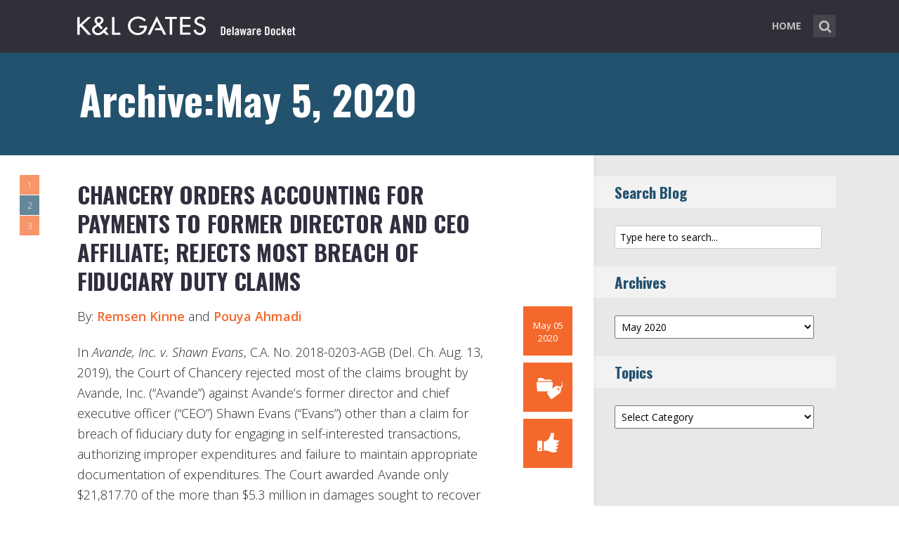

--- FILE ---
content_type: text/html; charset=UTF-8
request_url: https://www.klgatesdelawaredocket.com/2020/05/05/
body_size: 16538
content:
<!DOCTYPE html>
<html lang="en-US" class="no-js no-svg">

<head>
	<meta charset="UTF-8">
	<meta name="viewport" content="width=device-width, initial-scale=1, maximum-scale=1">
	<link rel="profile" href="https://gmpg.org/xfn/11">
	<title>May 5, 2020 &#8211; Delaware Docket</title>
<meta name='robots' content='max-image-preview:large' />
<link rel='dns-prefetch' href='//fonts.googleapis.com' />
<link rel="alternate" type="application/rss+xml" title="Delaware Docket &raquo; Feed" href="https://www.klgatesdelawaredocket.com/feed/" />
<link rel="alternate" type="application/rss+xml" title="Delaware Docket &raquo; Comments Feed" href="https://www.klgatesdelawaredocket.com/comments/feed/" />
<script type="text/javascript">
window._wpemojiSettings = {"baseUrl":"https:\/\/s.w.org\/images\/core\/emoji\/14.0.0\/72x72\/","ext":".png","svgUrl":"https:\/\/s.w.org\/images\/core\/emoji\/14.0.0\/svg\/","svgExt":".svg","source":{"concatemoji":"https:\/\/www.klgatesdelawaredocket.com\/wp-includes\/js\/wp-emoji-release.min.js?ver=6.1.1"}};
/*! This file is auto-generated */
!function(e,a,t){var n,r,o,i=a.createElement("canvas"),p=i.getContext&&i.getContext("2d");function s(e,t){var a=String.fromCharCode,e=(p.clearRect(0,0,i.width,i.height),p.fillText(a.apply(this,e),0,0),i.toDataURL());return p.clearRect(0,0,i.width,i.height),p.fillText(a.apply(this,t),0,0),e===i.toDataURL()}function c(e){var t=a.createElement("script");t.src=e,t.defer=t.type="text/javascript",a.getElementsByTagName("head")[0].appendChild(t)}for(o=Array("flag","emoji"),t.supports={everything:!0,everythingExceptFlag:!0},r=0;r<o.length;r++)t.supports[o[r]]=function(e){if(p&&p.fillText)switch(p.textBaseline="top",p.font="600 32px Arial",e){case"flag":return s([127987,65039,8205,9895,65039],[127987,65039,8203,9895,65039])?!1:!s([55356,56826,55356,56819],[55356,56826,8203,55356,56819])&&!s([55356,57332,56128,56423,56128,56418,56128,56421,56128,56430,56128,56423,56128,56447],[55356,57332,8203,56128,56423,8203,56128,56418,8203,56128,56421,8203,56128,56430,8203,56128,56423,8203,56128,56447]);case"emoji":return!s([129777,127995,8205,129778,127999],[129777,127995,8203,129778,127999])}return!1}(o[r]),t.supports.everything=t.supports.everything&&t.supports[o[r]],"flag"!==o[r]&&(t.supports.everythingExceptFlag=t.supports.everythingExceptFlag&&t.supports[o[r]]);t.supports.everythingExceptFlag=t.supports.everythingExceptFlag&&!t.supports.flag,t.DOMReady=!1,t.readyCallback=function(){t.DOMReady=!0},t.supports.everything||(n=function(){t.readyCallback()},a.addEventListener?(a.addEventListener("DOMContentLoaded",n,!1),e.addEventListener("load",n,!1)):(e.attachEvent("onload",n),a.attachEvent("onreadystatechange",function(){"complete"===a.readyState&&t.readyCallback()})),(e=t.source||{}).concatemoji?c(e.concatemoji):e.wpemoji&&e.twemoji&&(c(e.twemoji),c(e.wpemoji)))}(window,document,window._wpemojiSettings);
</script>
<style type="text/css">
img.wp-smiley,
img.emoji {
	display: inline !important;
	border: none !important;
	box-shadow: none !important;
	height: 1em !important;
	width: 1em !important;
	margin: 0 0.07em !important;
	vertical-align: -0.1em !important;
	background: none !important;
	padding: 0 !important;
}
</style>
	<link rel='stylesheet' id='wp-block-library-css' href='https://www.klgatesdelawaredocket.com/wp-includes/css/dist/block-library/style.min.css?ver=6.1.1' type='text/css' media='all' />
<link rel='stylesheet' id='classic-theme-styles-css' href='https://www.klgatesdelawaredocket.com/wp-includes/css/classic-themes.min.css?ver=1' type='text/css' media='all' />
<style id='global-styles-inline-css' type='text/css'>
body{--wp--preset--color--black: #000000;--wp--preset--color--cyan-bluish-gray: #abb8c3;--wp--preset--color--white: #ffffff;--wp--preset--color--pale-pink: #f78da7;--wp--preset--color--vivid-red: #cf2e2e;--wp--preset--color--luminous-vivid-orange: #ff6900;--wp--preset--color--luminous-vivid-amber: #fcb900;--wp--preset--color--light-green-cyan: #7bdcb5;--wp--preset--color--vivid-green-cyan: #00d084;--wp--preset--color--pale-cyan-blue: #8ed1fc;--wp--preset--color--vivid-cyan-blue: #0693e3;--wp--preset--color--vivid-purple: #9b51e0;--wp--preset--gradient--vivid-cyan-blue-to-vivid-purple: linear-gradient(135deg,rgba(6,147,227,1) 0%,rgb(155,81,224) 100%);--wp--preset--gradient--light-green-cyan-to-vivid-green-cyan: linear-gradient(135deg,rgb(122,220,180) 0%,rgb(0,208,130) 100%);--wp--preset--gradient--luminous-vivid-amber-to-luminous-vivid-orange: linear-gradient(135deg,rgba(252,185,0,1) 0%,rgba(255,105,0,1) 100%);--wp--preset--gradient--luminous-vivid-orange-to-vivid-red: linear-gradient(135deg,rgba(255,105,0,1) 0%,rgb(207,46,46) 100%);--wp--preset--gradient--very-light-gray-to-cyan-bluish-gray: linear-gradient(135deg,rgb(238,238,238) 0%,rgb(169,184,195) 100%);--wp--preset--gradient--cool-to-warm-spectrum: linear-gradient(135deg,rgb(74,234,220) 0%,rgb(151,120,209) 20%,rgb(207,42,186) 40%,rgb(238,44,130) 60%,rgb(251,105,98) 80%,rgb(254,248,76) 100%);--wp--preset--gradient--blush-light-purple: linear-gradient(135deg,rgb(255,206,236) 0%,rgb(152,150,240) 100%);--wp--preset--gradient--blush-bordeaux: linear-gradient(135deg,rgb(254,205,165) 0%,rgb(254,45,45) 50%,rgb(107,0,62) 100%);--wp--preset--gradient--luminous-dusk: linear-gradient(135deg,rgb(255,203,112) 0%,rgb(199,81,192) 50%,rgb(65,88,208) 100%);--wp--preset--gradient--pale-ocean: linear-gradient(135deg,rgb(255,245,203) 0%,rgb(182,227,212) 50%,rgb(51,167,181) 100%);--wp--preset--gradient--electric-grass: linear-gradient(135deg,rgb(202,248,128) 0%,rgb(113,206,126) 100%);--wp--preset--gradient--midnight: linear-gradient(135deg,rgb(2,3,129) 0%,rgb(40,116,252) 100%);--wp--preset--duotone--dark-grayscale: url('#wp-duotone-dark-grayscale');--wp--preset--duotone--grayscale: url('#wp-duotone-grayscale');--wp--preset--duotone--purple-yellow: url('#wp-duotone-purple-yellow');--wp--preset--duotone--blue-red: url('#wp-duotone-blue-red');--wp--preset--duotone--midnight: url('#wp-duotone-midnight');--wp--preset--duotone--magenta-yellow: url('#wp-duotone-magenta-yellow');--wp--preset--duotone--purple-green: url('#wp-duotone-purple-green');--wp--preset--duotone--blue-orange: url('#wp-duotone-blue-orange');--wp--preset--font-size--small: 13px;--wp--preset--font-size--medium: 20px;--wp--preset--font-size--large: 36px;--wp--preset--font-size--x-large: 42px;--wp--preset--spacing--20: 0.44rem;--wp--preset--spacing--30: 0.67rem;--wp--preset--spacing--40: 1rem;--wp--preset--spacing--50: 1.5rem;--wp--preset--spacing--60: 2.25rem;--wp--preset--spacing--70: 3.38rem;--wp--preset--spacing--80: 5.06rem;}:where(.is-layout-flex){gap: 0.5em;}body .is-layout-flow > .alignleft{float: left;margin-inline-start: 0;margin-inline-end: 2em;}body .is-layout-flow > .alignright{float: right;margin-inline-start: 2em;margin-inline-end: 0;}body .is-layout-flow > .aligncenter{margin-left: auto !important;margin-right: auto !important;}body .is-layout-constrained > .alignleft{float: left;margin-inline-start: 0;margin-inline-end: 2em;}body .is-layout-constrained > .alignright{float: right;margin-inline-start: 2em;margin-inline-end: 0;}body .is-layout-constrained > .aligncenter{margin-left: auto !important;margin-right: auto !important;}body .is-layout-constrained > :where(:not(.alignleft):not(.alignright):not(.alignfull)){max-width: var(--wp--style--global--content-size);margin-left: auto !important;margin-right: auto !important;}body .is-layout-constrained > .alignwide{max-width: var(--wp--style--global--wide-size);}body .is-layout-flex{display: flex;}body .is-layout-flex{flex-wrap: wrap;align-items: center;}body .is-layout-flex > *{margin: 0;}:where(.wp-block-columns.is-layout-flex){gap: 2em;}.has-black-color{color: var(--wp--preset--color--black) !important;}.has-cyan-bluish-gray-color{color: var(--wp--preset--color--cyan-bluish-gray) !important;}.has-white-color{color: var(--wp--preset--color--white) !important;}.has-pale-pink-color{color: var(--wp--preset--color--pale-pink) !important;}.has-vivid-red-color{color: var(--wp--preset--color--vivid-red) !important;}.has-luminous-vivid-orange-color{color: var(--wp--preset--color--luminous-vivid-orange) !important;}.has-luminous-vivid-amber-color{color: var(--wp--preset--color--luminous-vivid-amber) !important;}.has-light-green-cyan-color{color: var(--wp--preset--color--light-green-cyan) !important;}.has-vivid-green-cyan-color{color: var(--wp--preset--color--vivid-green-cyan) !important;}.has-pale-cyan-blue-color{color: var(--wp--preset--color--pale-cyan-blue) !important;}.has-vivid-cyan-blue-color{color: var(--wp--preset--color--vivid-cyan-blue) !important;}.has-vivid-purple-color{color: var(--wp--preset--color--vivid-purple) !important;}.has-black-background-color{background-color: var(--wp--preset--color--black) !important;}.has-cyan-bluish-gray-background-color{background-color: var(--wp--preset--color--cyan-bluish-gray) !important;}.has-white-background-color{background-color: var(--wp--preset--color--white) !important;}.has-pale-pink-background-color{background-color: var(--wp--preset--color--pale-pink) !important;}.has-vivid-red-background-color{background-color: var(--wp--preset--color--vivid-red) !important;}.has-luminous-vivid-orange-background-color{background-color: var(--wp--preset--color--luminous-vivid-orange) !important;}.has-luminous-vivid-amber-background-color{background-color: var(--wp--preset--color--luminous-vivid-amber) !important;}.has-light-green-cyan-background-color{background-color: var(--wp--preset--color--light-green-cyan) !important;}.has-vivid-green-cyan-background-color{background-color: var(--wp--preset--color--vivid-green-cyan) !important;}.has-pale-cyan-blue-background-color{background-color: var(--wp--preset--color--pale-cyan-blue) !important;}.has-vivid-cyan-blue-background-color{background-color: var(--wp--preset--color--vivid-cyan-blue) !important;}.has-vivid-purple-background-color{background-color: var(--wp--preset--color--vivid-purple) !important;}.has-black-border-color{border-color: var(--wp--preset--color--black) !important;}.has-cyan-bluish-gray-border-color{border-color: var(--wp--preset--color--cyan-bluish-gray) !important;}.has-white-border-color{border-color: var(--wp--preset--color--white) !important;}.has-pale-pink-border-color{border-color: var(--wp--preset--color--pale-pink) !important;}.has-vivid-red-border-color{border-color: var(--wp--preset--color--vivid-red) !important;}.has-luminous-vivid-orange-border-color{border-color: var(--wp--preset--color--luminous-vivid-orange) !important;}.has-luminous-vivid-amber-border-color{border-color: var(--wp--preset--color--luminous-vivid-amber) !important;}.has-light-green-cyan-border-color{border-color: var(--wp--preset--color--light-green-cyan) !important;}.has-vivid-green-cyan-border-color{border-color: var(--wp--preset--color--vivid-green-cyan) !important;}.has-pale-cyan-blue-border-color{border-color: var(--wp--preset--color--pale-cyan-blue) !important;}.has-vivid-cyan-blue-border-color{border-color: var(--wp--preset--color--vivid-cyan-blue) !important;}.has-vivid-purple-border-color{border-color: var(--wp--preset--color--vivid-purple) !important;}.has-vivid-cyan-blue-to-vivid-purple-gradient-background{background: var(--wp--preset--gradient--vivid-cyan-blue-to-vivid-purple) !important;}.has-light-green-cyan-to-vivid-green-cyan-gradient-background{background: var(--wp--preset--gradient--light-green-cyan-to-vivid-green-cyan) !important;}.has-luminous-vivid-amber-to-luminous-vivid-orange-gradient-background{background: var(--wp--preset--gradient--luminous-vivid-amber-to-luminous-vivid-orange) !important;}.has-luminous-vivid-orange-to-vivid-red-gradient-background{background: var(--wp--preset--gradient--luminous-vivid-orange-to-vivid-red) !important;}.has-very-light-gray-to-cyan-bluish-gray-gradient-background{background: var(--wp--preset--gradient--very-light-gray-to-cyan-bluish-gray) !important;}.has-cool-to-warm-spectrum-gradient-background{background: var(--wp--preset--gradient--cool-to-warm-spectrum) !important;}.has-blush-light-purple-gradient-background{background: var(--wp--preset--gradient--blush-light-purple) !important;}.has-blush-bordeaux-gradient-background{background: var(--wp--preset--gradient--blush-bordeaux) !important;}.has-luminous-dusk-gradient-background{background: var(--wp--preset--gradient--luminous-dusk) !important;}.has-pale-ocean-gradient-background{background: var(--wp--preset--gradient--pale-ocean) !important;}.has-electric-grass-gradient-background{background: var(--wp--preset--gradient--electric-grass) !important;}.has-midnight-gradient-background{background: var(--wp--preset--gradient--midnight) !important;}.has-small-font-size{font-size: var(--wp--preset--font-size--small) !important;}.has-medium-font-size{font-size: var(--wp--preset--font-size--medium) !important;}.has-large-font-size{font-size: var(--wp--preset--font-size--large) !important;}.has-x-large-font-size{font-size: var(--wp--preset--font-size--x-large) !important;}
.wp-block-navigation a:where(:not(.wp-element-button)){color: inherit;}
:where(.wp-block-columns.is-layout-flex){gap: 2em;}
.wp-block-pullquote{font-size: 1.5em;line-height: 1.6;}
</style>
<link rel='stylesheet' id='mks_shortcodes_fntawsm_css-css' href='/wp-content/plugins/meks-flexible-shortcodes/css/font-awesome/css/font-awesome.min.css?ver=1.3.6' type='text/css' media='screen' />
<link rel='stylesheet' id='mks_shortcodes_simple_line_icons-css' href='/wp-content/plugins/meks-flexible-shortcodes/css/simple-line/simple-line-icons.css?ver=1.3.6' type='text/css' media='screen' />
<link rel='stylesheet' id='mks_shortcodes_css-css' href='/wp-content/plugins/meks-flexible-shortcodes/css/style.css?ver=1.3.6' type='text/css' media='screen' />
<link rel='stylesheet' id='mc4wp-form-basic-css' href='/wp-content/plugins/mailchimp-for-wp/assets/css/form-basic.css?ver=4.10.3' type='text/css' media='all' />
<link rel='stylesheet' id='shl-font-0-css' href='https://fonts.googleapis.com/css?family=Oswald%3A400%2C700%2C300&#038;ver=6.1.1' type='text/css' media='all' />
<link rel='stylesheet' id='shl-font-1-css' href='https://fonts.googleapis.com/css?family=Open+Sans%3A300italic%2C400italic%2C700italic%2C800italic%2C400%2C300%2C600%2C700%2C800&#038;subset=latin%2Ccyrillic-ext%2Cgreek-ext%2Cgreek%2Clatin-ext%2Ccyrillic%2Cvietnamese&#038;ver=6.1.1' type='text/css' media='all' />
<link rel='stylesheet' id='shl_style-css' href='/wp-content/themes/seashell/style.css?ver=1.9.2' type='text/css' media='all' />
<style id='shl_style-inline-css' type='text/css'>
.admin-bar.shl_fixed .header{top: 32;}body,.data-content h3,#cancel-comment-reply-link,.mks_author_widget h3{font-family: 'Open Sans', sans-serif;font-weight: 300;}.nav-menu li a{font-family: 'Open Sans', sans-serif;font-weight: 700;}h1,h2,h3,h4,h5,h6,.link-title,.format-quote blockquote p,.site-title,.wp-block-cover .wp-block-cover-image-text, .wp-block-cover .wp-block-cover-text, .wp-block-cover h2, .wp-block-cover-image .wp-block-cover-image-text, .wp-block-cover-image .wp-block-cover-text, .wp-block-cover-image h2{font-family: 'Oswald', serif;font-weight: 600;}.main-content-wrapper{box-shadow: 730px 0 0 #e8e8e8, 920px 0 0 #e8e8e8;}.widget,.widget a{color: #454343; }#header .nav-menu li.current-menu-item > a,#header .nav-menu li.current_page_item > a{box-shadow:0 -2px 0 #23526e;}#header .nav-menu ul.sub-menu li.current-menu-item a,#header .nav-menu ul.sub-menu li.current_page_item > a{box-shadow: -4px 0px 0 -1px #23526e;}#header #shl_header_nav.responsive li.current-menu-item > a,#header #shl_header_nav.responsive li.current_page_item > a{box-shadow: -4px 0px 0 -1px #23526e;}.entry-content-wrapper blockquote,blockquote{border-color: #23526e; }a,#content .entry-title a:hover,.colored-text,.copy-area a{color: #23526e;}.shl_author_link{background:#23526e;}.header{background: #2f3038;min-height: 75px;}#header.header-fixed.header,#header.header-fixed.header #navigation{background: rgba(47,48,56,0.9);}.shl_fixed #wrap{margin-top:75px;}.sub-menu{background: #474850;}.sub-menu:after{border-bottom-color: #474850;}.sub-menu ul.sub-menu{background: #2f3038;}.sub-menu ul.sub-menu:after{border-right-color: #2f3038;}.logo-wrapper{top: 13px;left: 0px;}.shl-site-description {color: #BDBDBD;}#shl_header_nav{margin: 22px 0;}.shl-search-wrapper,.chooser{margin-top: 21px;}#shl-searh-form{top: 21px;}#navigation a,.site-description,.shl-search-form input,.box-nav i,.submenu_box i{color: #BDBDBD;}.site-title a,.nav-menu > li > a:hover,#navigation a:hover,#navigation .current-menu-item > a,#navigation .current_page_item > a,.shl-search-form input:focus,.box-nav i:hover,.submenu_box i:hover{color: #ffffff;}.subheader_box_color{background:#23526e;}.shl_category_link:hover{background:rgba(35,82,110,0.5);}.meta-wrapper .meta-inner,.scroll-post,.read-more,.more-link,.button,#submit,.mejs-container .mejs-controls .mejs-button button,.mejs-container.mejs-container .mejs-controlsdiv,.mejs-container.mejs-container .mejs-controls .mejs-time,.mejs-container .mejs-controls .mejs-volume-button .mejs-volume-slider .mejs-volume-total,.mejs-container .mejs-controls .mejs-volume-button .mejs-volume-slider,.mejs-container.mejs-container .mejs-controls div,.mejs-container.mejs-container .mejs-controls a.mejs-horizontal-volume-slider,.wpcf7-submit,.mks_author_link,.mks_themeforest_widget .more,.wp-caption,.jetpack_subscription_widget input[type="submit"],.wp-block-button__link,.wp-block-search .wp-block-search__button,body div.wpforms-container-full .wpforms-form input[type=submit], body div.wpforms-container-full .wpforms-form button[type=submit], body div.wpforms-container-full .wpforms-form .wpforms-page-button {background:#23526e;}.widget-title{color:#23526e;}::selection {background: #23526e;}::-moz-selection {background: #23526e;}.format-video .mejs-container.mejs-container .mejs-controls,.post-format-content{background: rgba(35,82,110,0.5); }.format-meta, #footer .format-meta{background: rgba(35,82,110,0.5); }.no-image .format-meta,.widget_tag_cloud a,#sidebar .widget_categories a:hover span,#footer .widget_categories a:hover span{background:#23526e;}.entry-content-wrapper{text-align:left;}.footer-wrapper{background-color: #1f1e20;}.copy-area{background-color: rgba(31,30,32,0.8); }.footer-wrapper,.copy-area,.footer-wrapper .widget-title,.footer-wrapper .widget,.footer-wrapper .widget a{color: #bbbbbb;}.entry-content-wrapper pre,.entry-content-wrapper code {border-left: 5px solid #23526e;}.meta-tooltip,#content .meta-wrapper > div:hover .meta-inner,#content .entry-content-wrapper .read-more:hover, .more-link:hover, .button:hover, #submit:hover, .wpcf7-submit:hover, .widget .mks_author_link:hover, .mks_themeforest_widget .more:hover, .shl_author_link:hover, .widget_tag_cloud a:hover, .jetpack_subscription_widget input[type="submit"]:hover,.wp-block-button__link:hover,.wp-block-search .wp-block-search__button:hover,body div.wpforms-container-full .wpforms-form input[type=submit]:hover, body div.wpforms-container-full .wpforms-form button[type=submit]:hover, body div.wpforms-container-full .wpforms-form .wpforms-page-button:hover,body div.wpforms-container-full .wpforms-form input[type=submit]:focus, body div.wpforms-container-full .wpforms-form button[type=submit]:focus, body div.wpforms-container-full .wpforms-form .wpforms-page-button:focus {background-color: #23526e !important;}.meta-tooltip:after{border-right-color: #23526e;}.wp-block-search .wp-block-search__button{color: #FFF;}@media only screen and (min-width: 300px) and (max-width: 767px) {.format-meta, #footer .format-meta{background: #23526e; }}@media only screen and (min-width:768px) and (max-width:1190px) {.main-content-wrapper {box-shadow: 555px 0 0 #e8e8e8,920px 0 0 #e8e8e8;}}@media only screen and (min-width:480px) and (max-width:959px) {.main-content-wrapper{box-shadow: none;}}@media only screen and (max-width: 959px) and (min-width: 480px){.sidebar-wrapper {background: #e8e8e8;box-shadow: 590px 0 0 #e8e8e8,-590px 0 0 #e8e8e8; }}@media only screen and (max-width: 767px) and (min-width: 480px){.sidebar-wrapper { box-shadow: 420px 0 0 #e8e8e8, -420px 0 0 #e8e8e8; }}@media only screen and (max-width: 479px) and (min-width: 300px){.sidebar-wrapper {background: #e8e8e8;box-shadow: 290px 0 0 #e8e8e8,-290px 0 0 #e8e8e8;}}.site-title{text-transform: uppercase;}.nav-menu li a{text-transform: uppercase;}.entry-title{text-transform: uppercase;}.has-small-font-size{ font-size: 13px;}.has-large-font-size{ font-size: 20px;}.has-huge-font-size{ font-size: 24px;}@media(min-width: 768px){.has-small-font-size{ font-size: 15px;}.has-normal-font-size{ font-size: 18px;}.has-large-font-size{ font-size: 24px;}.has-huge-font-size{ font-size: 29px;}}.has-shl-acc-background-color{ background-color: #23526e;}.has-shl-acc-color{ color: #23526e;}.has-shl-sid-bg-background-color{ background-color: #e8e8e8;}.has-shl-sid-bg-color{ color: #e8e8e8;}#post-4492 .meta-wrapper .meta-inner,#scroll-post-4492,#post-4492 .read-more,#post-4492 .more-link {background: #f4682c;}#post-4492 a,#post-4492 .entry-content-wrapper a,#post-4492 .entry-title a:hover,#post-4492 .colored-text{color: #f4682c;}#post-4492 .meta-author > img{border-color: #f4682c;}#post-author-4492 .shl_author_link,#post-4492 .no-image .format-meta,#post-4492 .mejs-container .mejs-controls .mejs-button button,#post-4492 .mejs-container.mejs-container .mejs-controlsdiv,#post-4492 .mejs-container.mejs-container .mejs-controls .mejs-time,#post-4492 .mejs-container .mejs-controls .mejs-volume-button .mejs-volume-slider .mejs-volume-total,#post-4492 .mejs-container .mejs-controls .mejs-volume-button .mejs-volume-slider,#post-4492 .mejs-container.mejs-container .mejs-controls div,#post-4492 .mejs-container.mejs-container .mejs-controls a.mejs-horizontal-volume-slider,#post-4492 .wp-block-search .wp-block-search__button{background: #f4682c;}#post-4492 .format-meta{background: rgba(244,104,44,0.5); }#post-4492 .wp-caption{background: #f4682c;}#post-4492 .entry-content-wrapper pre,#post-4492 .entry-content-wrapper code{border-left:5px solid #f4682c;}@media only screen and (min-width: 300px) and (max-width: 767px) {#post-4492 .format-meta{background: #f4682c;}}#post-4478 .meta-wrapper .meta-inner,#scroll-post-4478,#post-4478 .read-more,#post-4478 .more-link {background: #f4682c;}#post-4478 a,#post-4478 .entry-content-wrapper a,#post-4478 .entry-title a:hover,#post-4478 .colored-text{color: #f4682c;}#post-4478 .meta-author > img{border-color: #f4682c;}#post-author-4478 .shl_author_link,#post-4478 .no-image .format-meta,#post-4478 .mejs-container .mejs-controls .mejs-button button,#post-4478 .mejs-container.mejs-container .mejs-controlsdiv,#post-4478 .mejs-container.mejs-container .mejs-controls .mejs-time,#post-4478 .mejs-container .mejs-controls .mejs-volume-button .mejs-volume-slider .mejs-volume-total,#post-4478 .mejs-container .mejs-controls .mejs-volume-button .mejs-volume-slider,#post-4478 .mejs-container.mejs-container .mejs-controls div,#post-4478 .mejs-container.mejs-container .mejs-controls a.mejs-horizontal-volume-slider,#post-4478 .wp-block-search .wp-block-search__button{background: #f4682c;}#post-4478 .format-meta{background: rgba(244,104,44,0.5); }#post-4478 .wp-caption{background: #f4682c;}#post-4478 .entry-content-wrapper pre,#post-4478 .entry-content-wrapper code{border-left:5px solid #f4682c;}@media only screen and (min-width: 300px) and (max-width: 767px) {#post-4478 .format-meta{background: #f4682c;}}
</style>
<link rel='stylesheet' id='shl_responsive-css' href='/wp-content/themes/seashell/assets/css/responsive.css?ver=1.9.2' type='text/css' media='all' />
<link rel='stylesheet' id='meks-author-widget-css' href='/wp-content/plugins/meks-smart-author-widget/css/style.css?ver=1.1.5' type='text/css' media='all' />
<link rel='stylesheet' id='meks-social-widget-css' href='/wp-content/plugins/meks-smart-social-widget/css/style.css?ver=1.6.5' type='text/css' media='all' />
<link rel='stylesheet' id='meks_ess-main-css' href='/wp-content/plugins/meks-easy-social-share/assets/css/main.css?ver=1.3' type='text/css' media='all' />
<script type='text/javascript' src='https://www.klgatesdelawaredocket.com/wp-includes/js/jquery/jquery.min.js?ver=3.6.1' id='jquery-core-js'></script>
<script type='text/javascript' src='https://www.klgatesdelawaredocket.com/wp-includes/js/jquery/jquery-migrate.min.js?ver=3.3.2' id='jquery-migrate-js'></script>
<link rel="https://api.w.org/" href="https://www.klgatesdelawaredocket.com/wp-json/" /><link rel="EditURI" type="application/rsd+xml" title="RSD" href="https://www.klgatesdelawaredocket.com/xmlrpc.php?rsd" />
<link rel="wlwmanifest" type="application/wlwmanifest+xml" href="https://www.klgatesdelawaredocket.com/wp-includes/wlwmanifest.xml" />
<meta name="generator" content="WordPress 6.1.1" />
<meta name="generator" content="Redux 4.5.7" /><script>
  (function(i,s,o,g,r,a,m){i['GoogleAnalyticsObject']=r;i[r]=i[r]||function(){
  (i[r].q=i[r].q||[]).push(arguments)},i[r].l=1*new Date();a=s.createElement(o),
  m=s.getElementsByTagName(o)[0];a.async=1;a.src=g;m.parentNode.insertBefore(a,m)
  })(window,document,'script','//www.google-analytics.com/analytics.js','ga');

  ga('create', 'UA-62837412-5', 'auto');
  ga('send', 'pageview');

</script>		<style type="text/css" id="wp-custom-css">
			body
{
    -webkit-animation-duration: 0.1s;
    -webkit-animation-name: fontfix;
    -webkit-animation-iteration-count: 1;
    -webkit-animation-timing-function: linear;
    -webkit-animation-delay: 0.1s;
}

@-webkit-keyframes fontfix{
    from{   opacity: 1; }
    to{ opacity: 1; }
}
ul.mks_social_widget_ul li a{background:none;}
ul.mks_social_widget_ul li a:hover{text-decoration:none;}body
{
    -webkit-animation-duration: 0.1s;
    -webkit-animation-name: fontfix;
    -webkit-animation-iteration-count: 1;
    -webkit-animation-timing-function: linear;
    -webkit-animation-delay: 0.1s;
}

@-webkit-keyframes fontfix{
    from{   opacity: 1; }
    to{ opacity: 1; }
}
ul.mks_social_widget_ul li a{background:none;}
ul.mks_social_widget_ul li a:hover{text-decoration:none;}

/* ----- START Mobile Logo Sizing Fix ----- */
/* The double swirly brackets are meant to be there, do not remove. */

@media only screen and (max-width: 767px) and (min-width: 480px) {
#header {
    padding: 0 1em;
}}

@media only screen and (max-width: 782px) {
div.logo-wrapper h1.site-title a img {
  max-width: 84%;
  padding: .25em 0 0 0;
}}

/* ----- END Mobile Logo Sizing Fix ----- */


/* Changes Oswald font to a basic sans-serif on IE */
h1,h2,h3,h4,h5,h6,.link-title,.format-quote blockquote p,.site-title {
  font-family: 'Oswald', sans-serif !important
}

/* Changes the size of the post title */
.entry-title {
  font-size: 2em;
  letter-spacing: 0em;
}

/* Changes the link color of the meta-tool tips */
.meta-tooltip a {
  color: #E5EEF2 !important
}

/* Adds the same amount of padding to the top of the main content area as there is on the sidebar and scroll-links */
.main-content-wrapper {
  padding-top: 28px;
}

/* Changes links to bolder */
.entry-content a {
  font-weight: 600;
}



/* Changes subscribe widget "Your email address" font size
and input styling */
.widget_mc4wp_widget label {
  font-size: 1em !important;
}
.widget_mc4wp_widget .mc4wp_input {
  color: #010101 !important;
  font-size: 1em;
  border: 1px solid #ccc;
}


/* Changes the subscribe widget button color */
.widget_mc4wp_widget input.button {
  background-color: #454343;
}
.widget_mc4wp_widget input.button:hover {
  background-color: #6F6F6F !important;
}

/* Changes the font weight for the sidebar and meta text. Past comments have been made that the Hub font is too thin, so we bumped this up for these sections since the type is smaller and set on a background color */
.sidebar-wrapper,
.meta-wrapper {
  font-weight: 400;
}

/* Changes the meta tooltips to have bolder headers and thinner links. Also updates the spacing of the titles to make it a bit less spacey */
.meta-tooltip .meta-title {
  font-weight: 600;
  margin-bottom: 2px;
  margin-top: 10px;
}
.meta-tooltip .meta-title:first-of-type {
  margin-top: 0;
}
.meta-tooltip a {
  font-weight: 400;
}

/* Reduces the negative letter-spacing of the page titles */
h2 {
  letter-spacing: -.01em !important;
}

/* List edits */
.entry-content-wrapper ul,
.entry-content-wrapper ol {
  list-style-position: outside !important;
  margin-left: 2.5em;
}
.entry-content-wrapper ul li,
.entry-content-wrapper ol li {
  margin: 13px 0 0 0;
}

.widget ul li {
  margin-bottom: 0.6em;
}

/* Changes color bar over the current menu item in the main navigation. The previous color comes from the default accent color and while it works on the sidebar, I think it’s not noticeable enough on the top. I made this the light blue instead.*/
#header .nav-menu li.current-menu-item > a, 
#header .nav-menu li.current_page_item > a {
  box-shadow: 0 -2px 0 #0094B3 !important;
}

/* Updated the page title font size to fit longer titles.  */
h1 {
  font-size: 3.2em;
}

::selection {
        color: #fff;
        background-color: #2271b1;
}

/* Changes link colors in the copy area */
.copy-area a, .copy-area a:hover { color: #bbbbbb;}		</style>
		</head>


<body class="archive date wp-embed-responsive shl_fixed seashell-v_1_9_2">

<!-- BEGIN HEADER -->
<header id="header" class="header">
	
	<div class="row">
		
		<div class="logo-wrapper columns">
			
									
						
				<span class="site-title has-logo">
					<a href="https://www.klgatesdelawaredocket.com/" title="Delaware Docket" rel="home"><img src="/wp-content/uploads/2015/10/14798_DelawareDocket_blog_SiteLogo.png" data-retina="/wp-content/uploads/2015/10/14798_DelawareDocket_blog_SiteLogo_Retina.png" alt="" /></a>
				</span>
				
				

				

		</div>
		
		<nav id="navigation" class="navigation-wrapper columns">

							<div class="shl-search-wrapper">

					<div class="shl-search-button">
		                <a href="#" class="shl-search-action"><i class="fa fa-search fa-lg"></i></a>
		      		</div>

					<div id="shl-searh-form" class="shl-search-form columns">				
						<form class="search_header" action="https://www.klgatesdelawaredocket.com/" method="get">
	<input name="s" class="search_input" size="20" type="text" value="Type here to search..." onfocus="(this.value == 'Type here to search...') && (this.value = '')" onblur="(this.value == '') && (this.value = 'Type here to search...')" placeholder="Type here to search..." />
</form>				
					</div>

				</div>
						
			<div class="chooser"><a href="#" title="mobile-btn"><i class="fa fa-bars"></i></a></div>
			<ul id="shl_header_nav" class="nav-menu"><li id="menu-item-4996" class="menu-item menu-item-type-custom menu-item-object-custom menu-item-4996"><a href="/">Home</a></li>
</ul>	
		</nav>



	</div>
	
</header>
<!-- END HEADER -->

<section id="wrap">


<div id="subheader_box" class="subheader_box subheader_bg_img" data-0=&quot;background-position:0px 0px;&quot; data-50p=&quot;background-position:0px -250px;&quot;>
	<div class="subheader_box_color">
		<div class="row">
			<div class="columns colored-wrapper" data-0=&quot;opacity: 1&quot; data-40p=&quot;opacity: 0&quot;>

					<h1>Archive:May 5, 2020</h1>
			</div>
		</div>
	</div>
</div>

<!-- BEGIN MAIN -->
<section id="main" class="main_bg">

			

	
			<div id="scroll-menu" class="scroll-menu">
					
			<div id="scroll-post-4492" data-id="post-4492" class="scroll-post">
				<span>1</span>
				<div class="scroll-menu-title">Chancery Orders Accounting for Payments to Former Director and CEO Affiliate; Rejects Most Breach of Fiduciary Duty Claims</div>
			</div>
			
					
			<div id="scroll-post-4482" data-id="post-4482" class="scroll-post">
				<span>2</span>
				<div class="scroll-menu-title">COURT OF CHANCERY DISMISSES EXCESSIVE PAY CLAIMS</div>
			</div>
			
					
			<div id="scroll-post-4478" data-id="post-4478" class="scroll-post">
				<span>3</span>
				<div class="scroll-menu-title">Chancery Court Calls Plaintiffs’ Bet by Granting in Part and Denying in Part Partial Motion to Dismiss Breach of Fiduciary Duty Claims in Case Alleging Failure to Disclose Material Facts and Structuring a Transaction for Defendants’ Personal Financial Benefit</div>
			</div>
			
		
						</div>

		<!-- BEGIN PRIMARY -->
<div id="primary" class="row primary-wrapper">
	<!-- BEGIN CONTENT -->
	<section id="content" class="columns main-content-wrapper extended-padding">
		
	<article id="post-4492" class="post-wrapper post-4492 post type-post status-publish format-standard hentry category-breach-of-fiduciary-duty category-duty-of-loyalty category-fiduciary-duty-of-loyalty category-self-interested category-unclean-hands tag-affiliate tag-breach-of-fiduciary-duty tag-duty-of-loyalty tag-fiduciary-duty tag-fiduciary-duty-of-loyalty tag-self-interested">
	
	
	<div class="entry-content">

				<header class="entry-header">
			 						<h2 class="entry-title"><a href="https://www.klgatesdelawaredocket.com/2020/05/05/chancery-orders-accounting-for-payments-to-former-director-and-ceo-affiliate-rejects-most-breach-of-fiduciary-duty-claims/" title="Chancery Orders Accounting for Payments to Former Director and CEO Affiliate; Rejects Most Breach of Fiduciary Duty Claims">Chancery Orders Accounting for Payments to Former Director and CEO Affiliate; Rejects Most Breach of Fiduciary Duty Claims</a></h2>
					
				</header>	

		 		
			
			
			
			
		<div class="columns entry-meta">
		<div class="meta-wrapper meta-square">
					<div class="meta-date">
<div class="meta-inner">
	<span class="date-meta updated">May 05 2020</span>
</div>
	<div class="meta-tooltip">
	  
  <span class="meta-title">Browse archives for</span>
	<a href="https://www.klgatesdelawaredocket.com/2020/05/" title="View archive forMay 2020">May</a> <a href="https://www.klgatesdelawaredocket.com/2020/05/05/" title="View archive forMay 05, 2020">05</a>, <a href="https://www.klgatesdelawaredocket.com/2020/" title="View archive for2020">2020</a>	
	
	</div>
</div>					<div class="meta-cats">
<div class="meta-inner">
	<span class="shl-meta-ico ico-category"></span>
</div>
	<div class="meta-tooltip">
			<span class="meta-title">Posted in</span>
			<p><a href="https://www.klgatesdelawaredocket.com/category/breach-of-fiduciary-duty/">Breach of Fiduciary Duty</a>, <a href="https://www.klgatesdelawaredocket.com/category/duty-of-loyalty/">Duty of Loyalty</a>, <a href="https://www.klgatesdelawaredocket.com/category/fiduciary-duty-of-loyalty/">Fiduciary Duty of Loyalty</a>, <a href="https://www.klgatesdelawaredocket.com/category/self-interested/">Self-Interested</a>, <a href="https://www.klgatesdelawaredocket.com/category/unclean-hands/">Unclean Hands</a></p>
					<span class="meta-title">Tagged with</span>
			<a href="https://www.klgatesdelawaredocket.com/tag/affiliate/" rel="tag">affiliate</a>, <a href="https://www.klgatesdelawaredocket.com/tag/breach-of-fiduciary-duty/" rel="tag">Breach of Fiduciary Duty</a>, <a href="https://www.klgatesdelawaredocket.com/tag/duty-of-loyalty/" rel="tag">Duty of Loyalty</a>, <a href="https://www.klgatesdelawaredocket.com/tag/fiduciary-duty/" rel="tag">Fiduciary Duty</a>, <a href="https://www.klgatesdelawaredocket.com/tag/fiduciary-duty-of-loyalty/" rel="tag">Fiduciary Duty of Loyalty</a>, <a href="https://www.klgatesdelawaredocket.com/tag/self-interested/" rel="tag">Self-Interested</a>			</div>
</div>					    <div class="meta-share">
        <div class="meta-inner">
            <span class="shl-meta-ico ico-share"></span>
        </div>
        <div class="meta-tooltip">
            <span class="meta-title">Share</span>
            <ul class="social-share-icons">
                <div class="meks_ess layout-4-1 square no-labels solid"><a href="#" class="meks_ess-item socicon-facebook" data-url="http://www.facebook.com/sharer/sharer.php?u=https%3A%2F%2Fwww.klgatesdelawaredocket.com%2F2020%2F05%2F05%2Fchancery-orders-accounting-for-payments-to-former-director-and-ceo-affiliate-rejects-most-breach-of-fiduciary-duty-claims%2F&amp;t=Chancery%20Orders%20Accounting%20for%20Payments%20to%20Former%20Director%20and%20CEO%20Affiliate%3B%20Rejects%20Most%20Breach%20of%20Fiduciary%20Duty%20Claims"><span>Facebook</span></a><a href="#" class="meks_ess-item socicon-twitter" data-url="http://twitter.com/intent/tweet?url=https%3A%2F%2Fwww.klgatesdelawaredocket.com%2F2020%2F05%2F05%2Fchancery-orders-accounting-for-payments-to-former-director-and-ceo-affiliate-rejects-most-breach-of-fiduciary-duty-claims%2F&amp;text=Chancery%20Orders%20Accounting%20for%20Payments%20to%20Former%20Director%20and%20CEO%20Affiliate%3B%20Rejects%20Most%20Breach%20of%20Fiduciary%20Duty%20Claims"><span>X</span></a><a href="#" class="meks_ess-item socicon-linkedin" data-url="https://www.linkedin.com/cws/share?url=https%3A%2F%2Fwww.klgatesdelawaredocket.com%2F2020%2F05%2F05%2Fchancery-orders-accounting-for-payments-to-former-director-and-ceo-affiliate-rejects-most-breach-of-fiduciary-duty-claims%2F"><span>LinkedIn</span></a></div>            
            </ul>
        </div>
    </div>
				</div>
	</div>
	
			
			
			<div class="entry-content-wrapper">
									
<p>By: <a href="http://www.klgates.com/remsen-m-kinne/">Remsen Kinne</a> and <a href="http://www.klgates.com/pouya-d-ahmadi/?nomobile=temp">Pouya Ahmadi</a></p>



<p>In <em>Avande, Inc. v. Shawn Evans</em>, C.A. No. 2018-0203-AGB (Del. Ch. Aug. 13, 2019), the Court of Chancery rejected most of the claims brought by Avande, Inc. (“Avande”) against Avande’s former director and chief executive officer (“CEO”) Shawn Evans (“Evans”) other than a claim for breach of fiduciary duty for engaging in self-interested transactions, authorizing improper expenditures and failure to maintain appropriate documentation of expenditures. The Court awarded Avande only $21,817.70 of the more than $5.3 million in damages sought to recover from Evans. The Court held that DC Risk Solutions, Inc. (“DC Risk”), an affiliate of Evans that provided Avande insurance broker services and bookkeeping services, would be liable as an aider and abettor for any damages that are assessed as a result of the accounting ordered by the Court as to payments made to DC Risk.</p>



 <a href="https://www.klgatesdelawaredocket.com/2020/05/05/chancery-orders-accounting-for-payments-to-former-director-and-ceo-affiliate-rejects-most-breach-of-fiduciary-duty-claims/" class="more-link">Read More</a>						
			</div>			
		</div><!-- .entry-content -->
<div class="clearfixed"></div>	
</article><!-- #post -->	

		

	<article id="post-4482" class="post-wrapper post-4482 post type-post status-publish format-standard hentry category-business-judgment category-chancery-court-rule-23-1 category-demand-futility tag-chancery-court-rule-23-1 tag-demand-futility tag-derivative-action tag-stockholder-notice">
	
	
	<div class="entry-content">

				<header class="entry-header">
			 						<h2 class="entry-title"><a href="https://www.klgatesdelawaredocket.com/2020/05/05/court-of-chancery-dismisses-excessive-pay-claims/" title="COURT OF CHANCERY DISMISSES EXCESSIVE PAY CLAIMS">COURT OF CHANCERY DISMISSES EXCESSIVE PAY CLAIMS</a></h2>
					
				</header>	

		 		
			
			
			
			
		<div class="columns entry-meta">
		<div class="meta-wrapper meta-square">
					<div class="meta-date">
<div class="meta-inner">
	<span class="date-meta updated">May 05 2020</span>
</div>
	<div class="meta-tooltip">
	  
  <span class="meta-title">Browse archives for</span>
	<a href="https://www.klgatesdelawaredocket.com/2020/05/" title="View archive forMay 2020">May</a> <a href="https://www.klgatesdelawaredocket.com/2020/05/05/" title="View archive forMay 05, 2020">05</a>, <a href="https://www.klgatesdelawaredocket.com/2020/" title="View archive for2020">2020</a>	
	
	</div>
</div>					<div class="meta-cats">
<div class="meta-inner">
	<span class="shl-meta-ico ico-category"></span>
</div>
	<div class="meta-tooltip">
			<span class="meta-title">Posted in</span>
			<p><a href="https://www.klgatesdelawaredocket.com/category/business-judgment/">Business Judgment</a>, <a href="https://www.klgatesdelawaredocket.com/category/chancery-court-rule-23-1/">Chancery Court Rule 23.1</a>, <a href="https://www.klgatesdelawaredocket.com/category/demand-futility/">Demand Futility</a></p>
					<span class="meta-title">Tagged with</span>
			<a href="https://www.klgatesdelawaredocket.com/tag/chancery-court-rule-23-1/" rel="tag">Chancery Court Rule 23.1</a>, <a href="https://www.klgatesdelawaredocket.com/tag/demand-futility/" rel="tag">Demand Futility</a>, <a href="https://www.klgatesdelawaredocket.com/tag/derivative-action/" rel="tag">Derivative Action</a>, <a href="https://www.klgatesdelawaredocket.com/tag/stockholder-notice/" rel="tag">Stockholder Notice</a>			</div>
</div>					    <div class="meta-share">
        <div class="meta-inner">
            <span class="shl-meta-ico ico-share"></span>
        </div>
        <div class="meta-tooltip">
            <span class="meta-title">Share</span>
            <ul class="social-share-icons">
                <div class="meks_ess layout-4-1 square no-labels solid"><a href="#" class="meks_ess-item socicon-facebook" data-url="http://www.facebook.com/sharer/sharer.php?u=https%3A%2F%2Fwww.klgatesdelawaredocket.com%2F2020%2F05%2F05%2Fcourt-of-chancery-dismisses-excessive-pay-claims%2F&amp;t=COURT%20OF%20CHANCERY%20DISMISSES%20EXCESSIVE%20PAY%20CLAIMS"><span>Facebook</span></a><a href="#" class="meks_ess-item socicon-twitter" data-url="http://twitter.com/intent/tweet?url=https%3A%2F%2Fwww.klgatesdelawaredocket.com%2F2020%2F05%2F05%2Fcourt-of-chancery-dismisses-excessive-pay-claims%2F&amp;text=COURT%20OF%20CHANCERY%20DISMISSES%20EXCESSIVE%20PAY%20CLAIMS"><span>X</span></a><a href="#" class="meks_ess-item socicon-linkedin" data-url="https://www.linkedin.com/cws/share?url=https%3A%2F%2Fwww.klgatesdelawaredocket.com%2F2020%2F05%2F05%2Fcourt-of-chancery-dismisses-excessive-pay-claims%2F"><span>LinkedIn</span></a></div>            
            </ul>
        </div>
    </div>
				</div>
	</div>
	
			
			
			<div class="entry-content-wrapper">
									
<p>By: <a href="http://www.klgates.com/scott-e-waxman/?nomobile=perm">Scott Waxman</a> and <a href="http://www.klgates.com/claire-hansen-suni/#overview">Claire Suni</a></p>



<p>In <em>Dahle et al. v. Pope et al.</em>, C.A. No. 2019-0136-SG (Del. Ch. 2020), the Delaware Court of Chancery (the “Court”) dismissed a derivative suit by stockholders of R.R. Donnelly &amp; Sons Company (the “Company”) under Delaware Chancery Rule 23.1 (“Rule 23.1”) alleging excessive pay of the Company’s board of directors (the “Board’).&nbsp; The Court found that a letter from the stockholders (the “Letter”) to the Board constituted a pre-suit litigation demand that had been rejected by the Board, and as a result, Plaintiffs’ claim was not entitled to proceed derivatively under Delaware law. {Hard Return}</p>



 <a href="https://www.klgatesdelawaredocket.com/2020/05/05/court-of-chancery-dismisses-excessive-pay-claims/" class="more-link">Read More</a>						
			</div>			
		</div><!-- .entry-content -->
<div class="clearfixed"></div>	
</article><!-- #post -->	

		

	<article id="post-4478" class="post-wrapper post-4478 post type-post status-publish format-standard hentry category-breach-of-fiduciary-duty category-business-judgment category-conflict-of-interest category-consent category-derivative-suit category-direct-claim category-disclosure category-disclosure-claims category-disclosure-statement category-duty-of-candor category-duty-of-disclosure category-duty-of-good-faith category-duty-of-loyalty category-entire-fairness category-fair-price category-fair-value category-fiduciary-duty category-fiduciary-duty-of-disclosure category-fiduciary-duty-of-loyalty category-interested-transaction category-loyalty category-officers category-self-interested category-uncategorized category-valuation">
	
	
	<div class="entry-content">

				<header class="entry-header">
			 						<h2 class="entry-title"><a href="https://www.klgatesdelawaredocket.com/2020/05/05/chancery-court-calls-plaintiffs-bet-by-granting-in-part-and-denying-in-part-partial-motion-to-dismiss-breach-of-fiduciary-duty-claims-in-case-alleging-failure-to-disclose-material-facts-and-s/" title="Chancery Court Calls Plaintiffs’ Bet by Granting in Part and Denying in Part Partial Motion to Dismiss Breach of Fiduciary Duty Claims in Case Alleging Failure to Disclose Material Facts and Structuring a Transaction for Defendants’ Personal Financial Benefit">Chancery Court Calls Plaintiffs’ Bet by Granting in Part and Denying in Part Partial Motion to Dismiss Breach of Fiduciary Duty Claims in Case Alleging Failure to Disclose Material Facts and Structuring a Transaction for Defendants’ Personal Financial Benefit</a></h2>
					
				</header>	

		 		
			
			
			
			
		<div class="columns entry-meta">
		<div class="meta-wrapper meta-square">
					<div class="meta-date">
<div class="meta-inner">
	<span class="date-meta updated">May 05 2020</span>
</div>
	<div class="meta-tooltip">
	  
  <span class="meta-title">Browse archives for</span>
	<a href="https://www.klgatesdelawaredocket.com/2020/05/" title="View archive forMay 2020">May</a> <a href="https://www.klgatesdelawaredocket.com/2020/05/05/" title="View archive forMay 05, 2020">05</a>, <a href="https://www.klgatesdelawaredocket.com/2020/" title="View archive for2020">2020</a>	
	
	</div>
</div>					<div class="meta-cats">
<div class="meta-inner">
	<span class="shl-meta-ico ico-category"></span>
</div>
	<div class="meta-tooltip">
			<span class="meta-title">Posted in</span>
			<p><a href="https://www.klgatesdelawaredocket.com/category/breach-of-fiduciary-duty/">Breach of Fiduciary Duty</a>, <a href="https://www.klgatesdelawaredocket.com/category/business-judgment/">Business Judgment</a>, <a href="https://www.klgatesdelawaredocket.com/category/conflict-of-interest/">Conflict of Interest</a>, <a href="https://www.klgatesdelawaredocket.com/category/consent/">Consent</a>, <a href="https://www.klgatesdelawaredocket.com/category/derivative-suit/">Derivative Suit</a>, <a href="https://www.klgatesdelawaredocket.com/category/direct-claim/">Direct Claim</a>, <a href="https://www.klgatesdelawaredocket.com/category/disclosure/">Disclosure</a>, <a href="https://www.klgatesdelawaredocket.com/category/disclosure-claims/">Disclosure Claims</a>, <a href="https://www.klgatesdelawaredocket.com/category/disclosure-statement/">Disclosure Statement</a>, <a href="https://www.klgatesdelawaredocket.com/category/duty-of-candor/">Duty of Candor</a>, <a href="https://www.klgatesdelawaredocket.com/category/duty-of-disclosure/">Duty of Disclosure</a>, <a href="https://www.klgatesdelawaredocket.com/category/duty-of-good-faith/">Duty of Good Faith</a>, <a href="https://www.klgatesdelawaredocket.com/category/duty-of-loyalty/">Duty of Loyalty</a>, <a href="https://www.klgatesdelawaredocket.com/category/entire-fairness/">Entire Fairness</a>, <a href="https://www.klgatesdelawaredocket.com/category/fair-price/">Fair Price</a>, <a href="https://www.klgatesdelawaredocket.com/category/fair-value/">Fair Value</a>, <a href="https://www.klgatesdelawaredocket.com/category/fiduciary-duty/">Fiduciary Duty</a>, <a href="https://www.klgatesdelawaredocket.com/category/fiduciary-duty-of-disclosure/">Fiduciary Duty of Disclosure</a>, <a href="https://www.klgatesdelawaredocket.com/category/fiduciary-duty-of-loyalty/">Fiduciary Duty of Loyalty</a>, <a href="https://www.klgatesdelawaredocket.com/category/interested-transaction/">Interested Transaction</a>, <a href="https://www.klgatesdelawaredocket.com/category/loyalty/">Loyalty</a>, <a href="https://www.klgatesdelawaredocket.com/category/officers/">Officers</a>, <a href="https://www.klgatesdelawaredocket.com/category/self-interested/">Self-Interested</a>, <a href="https://www.klgatesdelawaredocket.com/category/uncategorized/">Uncategorized</a>, <a href="https://www.klgatesdelawaredocket.com/category/valuation/">Valuation</a></p>
			</div>
</div>					    <div class="meta-share">
        <div class="meta-inner">
            <span class="shl-meta-ico ico-share"></span>
        </div>
        <div class="meta-tooltip">
            <span class="meta-title">Share</span>
            <ul class="social-share-icons">
                <div class="meks_ess layout-4-1 square no-labels solid"><a href="#" class="meks_ess-item socicon-facebook" data-url="http://www.facebook.com/sharer/sharer.php?u=https%3A%2F%2Fwww.klgatesdelawaredocket.com%2F2020%2F05%2F05%2Fchancery-court-calls-plaintiffs-bet-by-granting-in-part-and-denying-in-part-partial-motion-to-dismiss-breach-of-fiduciary-duty-claims-in-case-alleging-failure-to-disclose-material-facts-and-s%2F&amp;t=Chancery%20Court%20Calls%20Plaintiffs%E2%80%99%20Bet%20by%20Granting%20in%20Part%20and%20Denying%20in%20Part%20Partial%20Motion%20to%20Dismiss%20Breach%20of%20Fiduciary%20Duty%20Claims%20in%20Case%20Alleging%20Failure%20to%20Disclose%20Material%20Facts%20and%20Structuring%20a%20Transaction%20for%20Defendants%E2%80%99%20Personal%20Financial%20Benefit"><span>Facebook</span></a><a href="#" class="meks_ess-item socicon-twitter" data-url="http://twitter.com/intent/tweet?url=https%3A%2F%2Fwww.klgatesdelawaredocket.com%2F2020%2F05%2F05%2Fchancery-court-calls-plaintiffs-bet-by-granting-in-part-and-denying-in-part-partial-motion-to-dismiss-breach-of-fiduciary-duty-claims-in-case-alleging-failure-to-disclose-material-facts-and-s%2F&amp;text=Chancery%20Court%20Calls%20Plaintiffs%E2%80%99%20Bet%20by%20Granting%20in%20Part%20and%20Denying%20in%20Part%20Partial%20Motion%20to%20Dismiss%20Breach%20of%20Fiduciary%20Duty%20Claims%20in%20Case%20Alleging%20Failure%20to%20Disclose%20Material%20Facts%20and%20Structuring%20a%20Transaction%20for%20Defendants%E2%80%99%20Personal%20Financial%20Benefit"><span>X</span></a><a href="#" class="meks_ess-item socicon-linkedin" data-url="https://www.linkedin.com/cws/share?url=https%3A%2F%2Fwww.klgatesdelawaredocket.com%2F2020%2F05%2F05%2Fchancery-court-calls-plaintiffs-bet-by-granting-in-part-and-denying-in-part-partial-motion-to-dismiss-breach-of-fiduciary-duty-claims-in-case-alleging-failure-to-disclose-material-facts-and-s%2F"><span>LinkedIn</span></a></div>            
            </ul>
        </div>
    </div>
				</div>
	</div>
	
			
			
			<div class="entry-content-wrapper">
									
<p>By <a href="http://www.klgates.com/joanna-a-diakos/" target="_blank" rel="noreferrer noopener">Joanna Diakos </a>and <a href="http://www.klgates.com/alidad-vakili/" target="_blank" rel="noreferrer noopener">Alidad Vakili</a></p>



<p>The Delaware Court of Chancery granted in part and denied in part Plaintiff’s partial motion to dismiss, finding that the standard for breach of fiduciary duty was not met as against certain directors and officers of the Company based on allegations they failed to disclose facts relating to a tender offer, but was met as against the directors and one of the officers on allegations that they approved a tender offer where they were expected to receive a personal financial benefit.</p>



 <a href="https://www.klgatesdelawaredocket.com/2020/05/05/chancery-court-calls-plaintiffs-bet-by-granting-in-part-and-denying-in-part-partial-motion-to-dismiss-breach-of-fiduciary-duty-claims-in-case-alleging-failure-to-disclose-material-facts-and-s/" class="more-link">Read More</a>						
			</div>			
		</div><!-- .entry-content -->
<div class="clearfixed"></div>	
</article><!-- #post -->	

		
	
			</section>
	<!-- END CONTENT -->
	<aside id="sidebar" class="columns sidebar-wrapper">
<div id="search-2" class="widget widget_search"><h4 class="widget-title">Search Blog</h4><form class="search_header" action="https://www.klgatesdelawaredocket.com/" method="get">
	<input name="s" class="search_input" size="20" type="text" value="Type here to search..." onfocus="(this.value == 'Type here to search...') && (this.value = '')" onblur="(this.value == '') && (this.value = 'Type here to search...')" placeholder="Type here to search..." />
</form></div><div id="archives-2" class="widget widget_archive"><h4 class="widget-title">Archives</h4>		<label class="screen-reader-text" for="archives-dropdown-2">Archives</label>
		<select id="archives-dropdown-2" name="archive-dropdown">
			
			<option value="">Select Month</option>
				<option value='https://www.klgatesdelawaredocket.com/2024/04/'> April 2024 </option>
	<option value='https://www.klgatesdelawaredocket.com/2021/11/'> November 2021 </option>
	<option value='https://www.klgatesdelawaredocket.com/2021/10/'> October 2021 </option>
	<option value='https://www.klgatesdelawaredocket.com/2021/07/'> July 2021 </option>
	<option value='https://www.klgatesdelawaredocket.com/2021/06/'> June 2021 </option>
	<option value='https://www.klgatesdelawaredocket.com/2021/05/'> May 2021 </option>
	<option value='https://www.klgatesdelawaredocket.com/2021/04/'> April 2021 </option>
	<option value='https://www.klgatesdelawaredocket.com/2021/03/'> March 2021 </option>
	<option value='https://www.klgatesdelawaredocket.com/2021/02/'> February 2021 </option>
	<option value='https://www.klgatesdelawaredocket.com/2021/01/'> January 2021 </option>
	<option value='https://www.klgatesdelawaredocket.com/2020/12/'> December 2020 </option>
	<option value='https://www.klgatesdelawaredocket.com/2020/11/'> November 2020 </option>
	<option value='https://www.klgatesdelawaredocket.com/2020/10/'> October 2020 </option>
	<option value='https://www.klgatesdelawaredocket.com/2020/09/'> September 2020 </option>
	<option value='https://www.klgatesdelawaredocket.com/2020/08/'> August 2020 </option>
	<option value='https://www.klgatesdelawaredocket.com/2020/07/'> July 2020 </option>
	<option value='https://www.klgatesdelawaredocket.com/2020/06/'> June 2020 </option>
	<option value='https://www.klgatesdelawaredocket.com/2020/05/' selected='selected'> May 2020 </option>
	<option value='https://www.klgatesdelawaredocket.com/2020/04/'> April 2020 </option>
	<option value='https://www.klgatesdelawaredocket.com/2020/03/'> March 2020 </option>
	<option value='https://www.klgatesdelawaredocket.com/2020/02/'> February 2020 </option>
	<option value='https://www.klgatesdelawaredocket.com/2020/01/'> January 2020 </option>
	<option value='https://www.klgatesdelawaredocket.com/2019/12/'> December 2019 </option>
	<option value='https://www.klgatesdelawaredocket.com/2019/11/'> November 2019 </option>
	<option value='https://www.klgatesdelawaredocket.com/2019/10/'> October 2019 </option>
	<option value='https://www.klgatesdelawaredocket.com/2019/09/'> September 2019 </option>
	<option value='https://www.klgatesdelawaredocket.com/2019/08/'> August 2019 </option>
	<option value='https://www.klgatesdelawaredocket.com/2019/07/'> July 2019 </option>
	<option value='https://www.klgatesdelawaredocket.com/2019/06/'> June 2019 </option>
	<option value='https://www.klgatesdelawaredocket.com/2019/05/'> May 2019 </option>
	<option value='https://www.klgatesdelawaredocket.com/2019/04/'> April 2019 </option>
	<option value='https://www.klgatesdelawaredocket.com/2019/03/'> March 2019 </option>
	<option value='https://www.klgatesdelawaredocket.com/2019/02/'> February 2019 </option>
	<option value='https://www.klgatesdelawaredocket.com/2019/01/'> January 2019 </option>
	<option value='https://www.klgatesdelawaredocket.com/2018/12/'> December 2018 </option>
	<option value='https://www.klgatesdelawaredocket.com/2018/11/'> November 2018 </option>
	<option value='https://www.klgatesdelawaredocket.com/2018/10/'> October 2018 </option>
	<option value='https://www.klgatesdelawaredocket.com/2018/09/'> September 2018 </option>
	<option value='https://www.klgatesdelawaredocket.com/2018/08/'> August 2018 </option>
	<option value='https://www.klgatesdelawaredocket.com/2018/07/'> July 2018 </option>
	<option value='https://www.klgatesdelawaredocket.com/2018/06/'> June 2018 </option>
	<option value='https://www.klgatesdelawaredocket.com/2018/05/'> May 2018 </option>
	<option value='https://www.klgatesdelawaredocket.com/2018/04/'> April 2018 </option>
	<option value='https://www.klgatesdelawaredocket.com/2018/03/'> March 2018 </option>
	<option value='https://www.klgatesdelawaredocket.com/2018/02/'> February 2018 </option>
	<option value='https://www.klgatesdelawaredocket.com/2018/01/'> January 2018 </option>
	<option value='https://www.klgatesdelawaredocket.com/2017/11/'> November 2017 </option>
	<option value='https://www.klgatesdelawaredocket.com/2017/10/'> October 2017 </option>
	<option value='https://www.klgatesdelawaredocket.com/2017/09/'> September 2017 </option>
	<option value='https://www.klgatesdelawaredocket.com/2017/08/'> August 2017 </option>
	<option value='https://www.klgatesdelawaredocket.com/2017/07/'> July 2017 </option>
	<option value='https://www.klgatesdelawaredocket.com/2017/06/'> June 2017 </option>
	<option value='https://www.klgatesdelawaredocket.com/2017/05/'> May 2017 </option>
	<option value='https://www.klgatesdelawaredocket.com/2017/04/'> April 2017 </option>
	<option value='https://www.klgatesdelawaredocket.com/2017/03/'> March 2017 </option>
	<option value='https://www.klgatesdelawaredocket.com/2017/02/'> February 2017 </option>
	<option value='https://www.klgatesdelawaredocket.com/2017/01/'> January 2017 </option>
	<option value='https://www.klgatesdelawaredocket.com/2016/12/'> December 2016 </option>
	<option value='https://www.klgatesdelawaredocket.com/2016/11/'> November 2016 </option>
	<option value='https://www.klgatesdelawaredocket.com/2016/10/'> October 2016 </option>
	<option value='https://www.klgatesdelawaredocket.com/2016/09/'> September 2016 </option>
	<option value='https://www.klgatesdelawaredocket.com/2016/08/'> August 2016 </option>
	<option value='https://www.klgatesdelawaredocket.com/2016/07/'> July 2016 </option>
	<option value='https://www.klgatesdelawaredocket.com/2016/06/'> June 2016 </option>
	<option value='https://www.klgatesdelawaredocket.com/2016/04/'> April 2016 </option>
	<option value='https://www.klgatesdelawaredocket.com/2016/03/'> March 2016 </option>
	<option value='https://www.klgatesdelawaredocket.com/2016/02/'> February 2016 </option>
	<option value='https://www.klgatesdelawaredocket.com/2016/01/'> January 2016 </option>
	<option value='https://www.klgatesdelawaredocket.com/2015/12/'> December 2015 </option>
	<option value='https://www.klgatesdelawaredocket.com/2015/11/'> November 2015 </option>
	<option value='https://www.klgatesdelawaredocket.com/2015/10/'> October 2015 </option>
	<option value='https://www.klgatesdelawaredocket.com/2015/08/'> August 2015 </option>
	<option value='https://www.klgatesdelawaredocket.com/2015/07/'> July 2015 </option>
	<option value='https://www.klgatesdelawaredocket.com/2015/06/'> June 2015 </option>
	<option value='https://www.klgatesdelawaredocket.com/2015/05/'> May 2015 </option>
	<option value='https://www.klgatesdelawaredocket.com/2015/04/'> April 2015 </option>
	<option value='https://www.klgatesdelawaredocket.com/2015/03/'> March 2015 </option>
	<option value='https://www.klgatesdelawaredocket.com/2015/02/'> February 2015 </option>
	<option value='https://www.klgatesdelawaredocket.com/2015/01/'> January 2015 </option>
	<option value='https://www.klgatesdelawaredocket.com/2014/12/'> December 2014 </option>
	<option value='https://www.klgatesdelawaredocket.com/2014/11/'> November 2014 </option>
	<option value='https://www.klgatesdelawaredocket.com/2014/10/'> October 2014 </option>
	<option value='https://www.klgatesdelawaredocket.com/2014/09/'> September 2014 </option>
	<option value='https://www.klgatesdelawaredocket.com/2014/08/'> August 2014 </option>
	<option value='https://www.klgatesdelawaredocket.com/2014/07/'> July 2014 </option>
	<option value='https://www.klgatesdelawaredocket.com/2014/06/'> June 2014 </option>
	<option value='https://www.klgatesdelawaredocket.com/2014/05/'> May 2014 </option>
	<option value='https://www.klgatesdelawaredocket.com/2014/04/'> April 2014 </option>
	<option value='https://www.klgatesdelawaredocket.com/2014/03/'> March 2014 </option>
	<option value='https://www.klgatesdelawaredocket.com/2014/02/'> February 2014 </option>
	<option value='https://www.klgatesdelawaredocket.com/2014/01/'> January 2014 </option>
	<option value='https://www.klgatesdelawaredocket.com/2013/12/'> December 2013 </option>

		</select>

<script type="text/javascript">
/* <![CDATA[ */
(function() {
	var dropdown = document.getElementById( "archives-dropdown-2" );
	function onSelectChange() {
		if ( dropdown.options[ dropdown.selectedIndex ].value !== '' ) {
			document.location.href = this.options[ this.selectedIndex ].value;
		}
	}
	dropdown.onchange = onSelectChange;
})();
/* ]]> */
</script>
			</div><div id="categories-2" class="widget widget_categories"><h4 class="widget-title">Topics</h4><form action="https://www.klgatesdelawaredocket.com" method="get"><label class="screen-reader-text" for="cat">Topics</label><select  name='cat' id='cat' class='postform'>
	<option value='-1'>Select Category</option>
	<option class="level-0" value="3">Active Litigation</option>
	<option class="level-0" value="4">Actual Controversy</option>
	<option class="level-0" value="6">Admission</option>
	<option class="level-0" value="7">Advance Notice Bylaws</option>
	<option class="level-0" value="8">Advancement</option>
	<option class="level-0" value="10">Agency Law</option>
	<option class="level-0" value="11">Aiding and Abetting</option>
	<option class="level-0" value="13">Alter Ego</option>
	<option class="level-0" value="14">Alternative Dispute Resolution</option>
	<option class="level-0" value="15">Amendment</option>
	<option class="level-0" value="16">Annual Meeting</option>
	<option class="level-0" value="17">Appraisal</option>
	<option class="level-0" value="18">Appraisal Rights</option>
	<option class="level-0" value="19">Arbitrability</option>
	<option class="level-0" value="20">Arbitration</option>
	<option class="level-0" value="21">Asset Sale</option>
	<option class="level-0" value="22">Assignment</option>
	<option class="level-0" value="23">At-Issue Exception</option>
	<option class="level-0" value="24">Attorney-Client Privilege</option>
	<option class="level-0" value="25">Attorney’s Fees</option>
	<option class="level-0" value="26">Bad Faith</option>
	<option class="level-0" value="30">Books and Records</option>
	<option class="level-0" value="31">Books and Records Demand</option>
	<option class="level-0" value="32">Breach of Contract</option>
	<option class="level-0" value="33">Breach of Fiduciary Duty</option>
	<option class="level-0" value="34">Breach of Limited Partnership Agreement</option>
	<option class="level-0" value="36">Brophy</option>
	<option class="level-0" value="37">Brophy Claims</option>
	<option class="level-0" value="38">Business Judgment</option>
	<option class="level-0" value="39">Bylaw Amendment</option>
	<option class="level-0" value="40">Cancellation of Stock</option>
	<option class="level-0" value="41">Capital Contributions</option>
	<option class="level-0" value="42">Caremark</option>
	<option class="level-0" value="43">Cede &amp; Co.</option>
	<option class="level-0" value="44">Certificate of Incorporation</option>
	<option class="level-0" value="45">Certified Question of Law</option>
	<option class="level-0" value="46">Chancery Court Rule 12(b)(6)</option>
	<option class="level-0" value="47">Chancery Court Rule 15(aaa)</option>
	<option class="level-0" value="49">Chancery Court Rule 23.1</option>
	<option class="level-0" value="50">Chancery Court Rule 41(a)(1)</option>
	<option class="level-0" value="52">Chancery Court Rule 54(b)</option>
	<option class="level-0" value="53">Chancery Court Rule 56(c)</option>
	<option class="level-0" value="55">Choice of Law</option>
	<option class="level-0" value="57">Claim Preclusion</option>
	<option class="level-0" value="58">Class Action</option>
	<option class="level-0" value="59">Class Action Tolling Rule</option>
	<option class="level-0" value="61">Class Vote Provision</option>
	<option class="level-0" value="63">Claw Back</option>
	<option class="level-0" value="65">Common-Interest Privilege</option>
	<option class="level-0" value="66">Confidential Material</option>
	<option class="level-0" value="67">Conflict of Interest</option>
	<option class="level-0" value="68">Conflict Resolution Mechanism</option>
	<option class="level-0" value="69">Consent</option>
	<option class="level-0" value="71">Contingency Fee</option>
	<option class="level-0" value="72">Contingent Payment</option>
	<option class="level-0" value="73">Contract Formation</option>
	<option class="level-0" value="74">Contract Interpretation</option>
	<option class="level-0" value="75">Contracts</option>
	<option class="level-0" value="76">Contractual Claims Precluding Fiduciary Duty Claims</option>
	<option class="level-0" value="77">Contribution</option>
	<option class="level-0" value="78">Controlling Stockholder</option>
	<option class="level-0" value="79">Conversion</option>
	<option class="level-0" value="80">Corporate Action by Written Consent</option>
	<option class="level-0" value="81">Corporate Benefit Doctrine</option>
	<option class="level-0" value="82">Corporate Formalities</option>
	<option class="level-0" value="84">Course of Dealing</option>
	<option class="level-0" value="85">Covenant of Good Faith and Fair Dealing</option>
	<option class="level-0" value="86">Creditor&#8217;s Rights</option>
	<option class="level-0" value="88">Damages</option>
	<option class="level-0" value="89">Deadlock</option>
	<option class="level-0" value="90">Deal Protection</option>
	<option class="level-0" value="92">Defective Corporate Act</option>
	<option class="level-0" value="93">Defensive Measures</option>
	<option class="level-0" value="95">Delaware Uniform Fraudulent Transfer Act</option>
	<option class="level-0" value="97">Demand Futility</option>
	<option class="level-0" value="98">Demand Refusal</option>
	<option class="level-0" value="99">Derivative Action</option>
	<option class="level-0" value="100">Derivative Claim</option>
	<option class="level-0" value="101">Derivative Suit</option>
	<option class="level-0" value="102">DGCL §160</option>
	<option class="level-0" value="103">Differential Voting Rights for Directors</option>
	<option class="level-0" value="104">Direct Claim</option>
	<option class="level-0" value="105">Direct Derivative</option>
	<option class="level-0" value="107">Director Removal</option>
	<option class="level-0" value="108">Disclosure</option>
	<option class="level-0" value="109">Disclosure Claims</option>
	<option class="level-0" value="110">Disclosure Statement</option>
	<option class="level-0" value="111">Discounted Cash Flow Valuation (DCF)</option>
	<option class="level-0" value="114">Dissolution</option>
	<option class="level-0" value="115">Dissolution and Winding-Up</option>
	<option class="level-0" value="119">DLLCA Section 18-305</option>
	<option class="level-0" value="124">DRULPA Section 17-1003</option>
	<option class="level-0" value="125">DRULPA Section 17-1101(d)</option>
	<option class="level-0" value="126">Duty of Candor</option>
	<option class="level-0" value="127">Duty of Disclosure</option>
	<option class="level-0" value="128">Duty of Good Faith</option>
	<option class="level-0" value="129">Duty of Loyalty</option>
	<option class="level-0" value="131">Earn-Out Payment</option>
	<option class="level-0" value="134">Employee Stock Plan</option>
	<option class="level-0" value="135">Enhanced Scrutiny</option>
	<option class="level-0" value="136">Entire Fairness</option>
	<option class="level-0" value="137">Entrenchment</option>
	<option class="level-0" value="138">Equitable Estoppel</option>
	<option class="level-0" value="139">Equitable Fraud</option>
	<option class="level-0" value="140">Equitable Tolling</option>
	<option class="level-0" value="142">Exculpatory Charter Provisions</option>
	<option class="level-0" value="144">Expedited Proceedings</option>
	<option class="level-0" value="145">Extinguished by Merger</option>
	<option class="level-0" value="146">Fair Dealing</option>
	<option class="level-0" value="147">Fair Price</option>
	<option class="level-0" value="148">Fair Value</option>
	<option class="level-0" value="149">Fee Award</option>
	<option class="level-0" value="150">Fee Shifting</option>
	<option class="level-0" value="151">Fiduciary Duty</option>
	<option class="level-0" value="152">Fiduciary Duty of Disclosure</option>
	<option class="level-0" value="153">Fiduciary Duty of Loyalty</option>
	<option class="level-0" value="155">Forum Selection Clause</option>
	<option class="level-0" value="156">Forum Selection Clauses</option>
	<option class="level-0" value="157">Fraud</option>
	<option class="level-0" value="158">Fraudulent Conveyance</option>
	<option class="level-0" value="159">Freeze-Out</option>
	<option class="level-0" value="160">Funds Legally Available</option>
	<option class="level-0" value="161">Good Cause</option>
	<option class="level-0" value="162">Good Faith Reliance</option>
	<option class="level-0" value="163">Gross Negligence</option>
	<option class="level-0" value="165">Implied Covenant of Good Faith and Fair Dealing</option>
	<option class="level-0" value="169">Inadequate Description</option>
	<option class="level-0" value="170">Indemnification</option>
	<option class="level-0" value="172">Independence</option>
	<option class="level-0" value="173">Information Rights</option>
	<option class="level-0" value="174">Insider Trading</option>
	<option class="level-0" value="175">Insolvency</option>
	<option class="level-0" value="176">Integration Clause</option>
	<option class="level-0" value="177">Interested Directors</option>
	<option class="level-0" value="178">Interested Transaction</option>
	<option class="level-0" value="181">Interlocutory Appeal</option>
	<option class="level-0" value="187">Joinder of Parties</option>
	<option class="level-0" value="188">Joint Development</option>
	<option class="level-0" value="189">Joint Venture</option>
	<option class="level-0" value="190">Judgment on the Pleadings</option>
	<option class="level-0" value="191">Judicial Dissolution</option>
	<option class="level-0" value="192">Laches</option>
	<option class="level-0" value="194">Limited Partnership</option>
	<option class="level-0" value="195">Liquidation Preference</option>
	<option class="level-0" value="196">Litigation Costs</option>
	<option class="level-0" value="197">LLC Agreement</option>
	<option class="level-0" value="198">Loyalty</option>
	<option class="level-0" value="199">Majority Stockholder Transaction</option>
	<option class="level-0" value="200">Majority-of-the-Minority</option>
	<option class="level-0" value="202">Market Check</option>
	<option class="level-0" value="203">Master Limited Partnership</option>
	<option class="level-0" value="208">McWane Doctrine</option>
	<option class="level-0" value="211">Membership</option>
	<option class="level-0" value="212">Merger</option>
	<option class="level-0" value="213">Merger Agreement</option>
	<option class="level-0" value="214">Merger Consideration Allocation</option>
	<option class="level-0" value="215">Merger Price as Evidence of Fair Value</option>
	<option class="level-0" value="218">Mootness</option>
	<option class="level-0" value="219">Motion for Reargument</option>
	<option class="level-0" value="220">Motion To Stay</option>
	<option class="level-0" value="222">Mutual Mistake</option>
	<option class="level-0" value="226">No-Shop Provision</option>
	<option class="level-0" value="229">Notice</option>
	<option class="level-0" value="230">Objective Theory of Contracts</option>
	<option class="level-0" value="231">Officers</option>
	<option class="level-0" value="234">Oversight</option>
	<option class="level-0" value="235">Parole Evidence</option>
	<option class="level-0" value="236">Personal Jurisdiction</option>
	<option class="level-0" value="237">Piercing Corporate Veil</option>
	<option class="level-0" value="241">Poison Pill</option>
	<option class="level-0" value="242">Post-Merger Claims</option>
	<option class="level-0" value="243">Post-Signing Market Check</option>
	<option class="level-0" value="244">Preclusive</option>
	<option class="level-0" value="245">Preferred Stock</option>
	<option class="level-0" value="247">Preliminary Injunction</option>
	<option class="level-0" value="248">Prior Action</option>
	<option class="level-0" value="249">Privilege</option>
	<option class="level-0" value="250">Privilege Log</option>
	<option class="level-0" value="252">Projections</option>
	<option class="level-0" value="253">Promissory Estoppel</option>
	<option class="level-0" value="254">Promissory Notes</option>
	<option class="level-0" value="255">Proper Purpose</option>
	<option class="level-0" value="258">Range of Reasonableness</option>
	<option class="level-0" value="259">Ratification</option>
	<option class="level-0" value="261">Recapitalization</option>
	<option class="level-0" value="262">Receiver</option>
	<option class="level-0" value="263">Receivership</option>
	<option class="level-0" value="264">Release</option>
	<option class="level-0" value="265">Reliance on Advice of Counsel</option>
	<option class="level-0" value="266">Remedies</option>
	<option class="level-0" value="267">Replacement of Directors</option>
	<option class="level-0" value="268">Representations and Warranties</option>
	<option class="level-0" value="270">Res Judicata</option>
	<option class="level-0" value="273">Reverse Stock Split</option>
	<option class="level-0" value="274">Reverse Triangular Merger</option>
	<option class="level-0" value="275">Revlon</option>
	<option class="level-0" value="276">Right of First Refusal</option>
	<option class="level-0" value="279">Sale of Control</option>
	<option class="level-0" value="280">Self-Interested</option>
	<option class="level-0" value="281">Self-Represented Plaintiff</option>
	<option class="level-0" value="283">Settlement</option>
	<option class="level-0" value="284">Settlement Agreement</option>
	<option class="level-0" value="286">Shareholder Rights Plan</option>
	<option class="level-0" value="287">Short-Form Merger</option>
	<option class="level-0" value="288">Special Committee</option>
	<option class="level-0" value="289">Special Litigation Committee</option>
	<option class="level-0" value="290">Special Meetings</option>
	<option class="level-0" value="292">Specific Performance</option>
	<option class="level-0" value="295">Standing</option>
	<option class="level-0" value="297">Statute of Limitations</option>
	<option class="level-0" value="298">Stay</option>
	<option class="level-0" value="302">Stock Transfer</option>
	<option class="level-0" value="303">Subject Matter Jurisdiction</option>
	<option class="level-0" value="304">Substantive Arbitrability</option>
	<option class="level-0" value="310">Summary Judgment</option>
	<option class="level-0" value="316">Survival Clause</option>
	<option class="level-0" value="318">Tax Liabilities</option>
	<option class="level-0" value="321">Temporary Restraining Order</option>
	<option class="level-0" value="322">Tender Offer</option>
	<option class="level-0" value="325">Termination Fee</option>
	<option class="level-0" value="327">Timely</option>
	<option class="level-0" value="331">Tortious Interference</option>
	<option class="level-0" value="332">Tortious Interference with Contract</option>
	<option class="level-0" value="333">Trade Secrets</option>
	<option class="level-0" value="334">Transfers</option>
	<option class="level-0" value="1">Uncategorized</option>
	<option class="level-0" value="335">Unclean Hands</option>
	<option class="level-0" value="336">Unilateral Mistake</option>
	<option class="level-0" value="338">Unjust Enrichment</option>
	<option class="level-0" value="339">Unocal</option>
	<option class="level-0" value="341">Valid Consideration</option>
	<option class="level-0" value="342">Valuation</option>
	<option class="level-0" value="343">Venture Capital</option>
	<option class="level-0" value="344">Void/Voidable</option>
	<option class="level-0" value="345">Vote Buying</option>
	<option class="level-0" value="347">Withdrawal</option>
	<option class="level-0" value="348">Written Consent</option>
	<option class="level-0" value="349">Zapata</option>
</select>
</form>
<script type="text/javascript">
/* <![CDATA[ */
(function() {
	var dropdown = document.getElementById( "cat" );
	function onCatChange() {
		if ( dropdown.options[ dropdown.selectedIndex ].value > 0 ) {
			dropdown.parentNode.submit();
		}
	}
	dropdown.onchange = onCatChange;
})();
/* ]]> */
</script>

			</div></aside>
</div>
<!-- END PRIMARY -->
</section>
<!-- END MAIN -->

</section>
<!-- END WRAP -->

	<a href="javascript:void(0);" id="back-top"><i class="fa fa-angle-up"></i></a>

<footer id="footer" class="footer-wrapper">

	<div class="row">
		<div class="column">
			<div id="text-4" class="widget footer-col one-half widget_text"><h4 class="widget-title">Contact Information</h4>			<div class="textwidget"><p>Delaware Docket<br />
K&amp;L Gates<br />
600 N King Street, Suite 901<br />
Wilmington, DE 19801<br />
Phone: 302.416.7000<br />
Fax: 302.416.7020</p>
<p>K&amp;L Gates is a fully integrated global law firm with lawyers and policy professionals across key capital cities and major commercial and financial centers.</p>
<p>For more information about K&amp;L Gates or its locations, practices, and registrations, visit <a href="https://www.klgates.com/">klgates.com</a>.</p>
</div>
		</div><div id="text-5" class="widget footer-col one-half widget_text">			<div class="textwidget"><p>This blog is intended for informational purposes and does not contain or convey legal advice. The information herein should not be used or relied upon in regard to any particular facts or circumstances without first consulting a lawyer. Any views expressed herein are those of the author(s) and not necessarily those of the law firm’s clients. By using this blog, you understand that there is no lawyer-client relationship intended or formed between you and the blog publisher or any contributing lawyer. The blog should not be used as a substitute for competent legal advice from a lawyer you have retained and who has agreed to represent you.</p>
<p>Portions of this blog may contain attorney advertising under the rules of some states. Prior results do not guarantee a similar outcome.</p>
</div>
		</div><div id="mks_social_widget-3" class="widget footer-col one-half mks_social_widget"><h4 class="widget-title">Follow Us</h4>
		
								<ul class="mks_social_widget_ul">
							<li><a href="https://www.linkedin.com/company/k&#038;l-gates?trk=hb_tab_compy_id_164569" title="Linkedin" class="socicon-linkedin soc_square" target="_blank" rel="noopener" style="width: 48px; height: 48px; font-size: 16px;line-height:53px;"><span>linkedin</span></a></li>
							<li><a href="https://twitter.com/KLGates" title="X (ex Twitter)" class="socicon-twitter soc_square" target="_blank" rel="noopener" style="width: 48px; height: 48px; font-size: 16px;line-height:53px;"><span>twitter</span></a></li>
							<li><a href="http://www.youtube.com/user/KLGatesLaw" title="YouTube" class="socicon-youtube soc_square" target="_blank" rel="noopener" style="width: 48px; height: 48px; font-size: 16px;line-height:53px;"><span>youtube</span></a></li>
							<li><a href="https://www.facebook.com/klgateslaw" title="Facebook" class="socicon-facebook soc_square" target="_blank" rel="noopener" style="width: 48px; height: 48px; font-size: 16px;line-height:53px;"><span>facebook</span></a></li>
							<li><a href="?feed=rss2" title="RSS" class="socicon-rss soc_square" target="_blank" rel="noopener" style="width: 48px; height: 48px; font-size: 16px;line-height:53px;"><span>rss</span></a></li>
						</ul>
		

		</div>		</div>
	</div>
	
	<div class="clear"></div>
	
</footer>


	<div class="copy-area">
		
		<div class="row">
		
		<div class="column">
						<div class="left">
				<p><p style="text-align: left;">Copyright © <span style="text-align: start;">2025</span>, K&amp;L Gates LLP. All Rights Reserved.</p></p>
			</div>
						
						<ul id="shl_footer_menu" class="shl-footer-menu"><li id="menu-item-5034" class="menu-item menu-item-type-custom menu-item-object-custom menu-item-5034"><a href="https://www.klgates.com/privacy-policy">Privacy Policy</a></li>
<li id="menu-item-5035" class="menu-item menu-item-type-custom menu-item-object-custom menu-item-5035"><a href="https://www.klgates.com/legal-notices">Disclaimer</a></li>
</ul>			
		</div>
		
		<div class="clear"></div>
		</div>

	</div>


<script type='text/javascript' src='/wp-content/plugins/meks-flexible-shortcodes/js/main.js?ver=1' id='mks_shortcodes_js-js'></script>
<script type='text/javascript' src='/wp-content/themes/seashell/assets/js/skrollr.js?ver=1.9.2' id='shl_skroll-js'></script>
<script type='text/javascript' src='/wp-content/themes/seashell/assets/js/jquery.fitvids.js?ver=1.9.2' id='shl_fitvideo-js'></script>
<script type='text/javascript' src='/wp-content/themes/seashell/assets/js/jquery-scrolltofixed-min.js?ver=1.9.2' id='shl_scrolltofixed-js'></script>
<script type='text/javascript' src='/wp-content/themes/seashell/assets/js/waypoints.min.js?ver=1.9.2' id='shl_waypoints-js'></script>
<script type='text/javascript' src='/wp-content/themes/seashell/assets/js/jquery.flexslider-min.js?ver=1.9.2' id='shl_flexslider-js'></script>
<script type='text/javascript' src='/wp-content/themes/seashell/assets/js/jquery.magnific-popup.min.js?ver=1.9.2' id='shl_lightbox_js-js'></script>
<script type='text/javascript' src='/wp-content/themes/seashell/assets/js/matchMedia.js?ver=1.9.2' id='shl_match_media-js'></script>
<script type='text/javascript' src='/wp-content/themes/seashell/assets/js/matchMedia.addListener.js?ver=1.9.2' id='shl_match_media_listener-js'></script>
<script type='text/javascript' id='shl_main-js-extra'>
/* <![CDATA[ */
var shl_settings = {"use_form":"1","use_captcha":"0","ajax_url":"https:\/\/www.klgatesdelawaredocket.com\/wp-admin\/admin-ajax.php","popup_gallery":"1"};
/* ]]> */
</script>
<script type='text/javascript' src='/wp-content/themes/seashell/assets/js/main.js?ver=1.9.2' id='shl_main-js'></script>
<script type='text/javascript' src='/wp-content/plugins/meks-easy-social-share/assets/js/main.js?ver=1.3' id='meks_ess-main-js'></script>
</body>
</html>
<!--
Performance optimized by W3 Total Cache. Learn more: https://www.boldgrid.com/w3-total-cache/

Object Caching 301/375 objects using Redis
Page Caching using Redis 
Database Caching 3/14 queries in 0.019 seconds using Redis

Served from: _ @ 2026-01-21 15:47:06 by W3 Total Cache
-->

--- FILE ---
content_type: text/plain
request_url: https://www.google-analytics.com/j/collect?v=1&_v=j102&a=2050193853&t=pageview&_s=1&dl=https%3A%2F%2Fwww.klgatesdelawaredocket.com%2F2020%2F05%2F05%2F&ul=en-us%40posix&dt=May%205%2C%202020%20%E2%80%93%20Delaware%20Docket&sr=1280x720&vp=1280x720&_u=IEBAAEABAAAAACAAI~&jid=1834151921&gjid=679940223&cid=1116228618.1769010428&tid=UA-62837412-5&_gid=1736647466.1769010428&_r=1&_slc=1&z=900688582
body_size: -454
content:
2,cG-YD7ETWTSRR